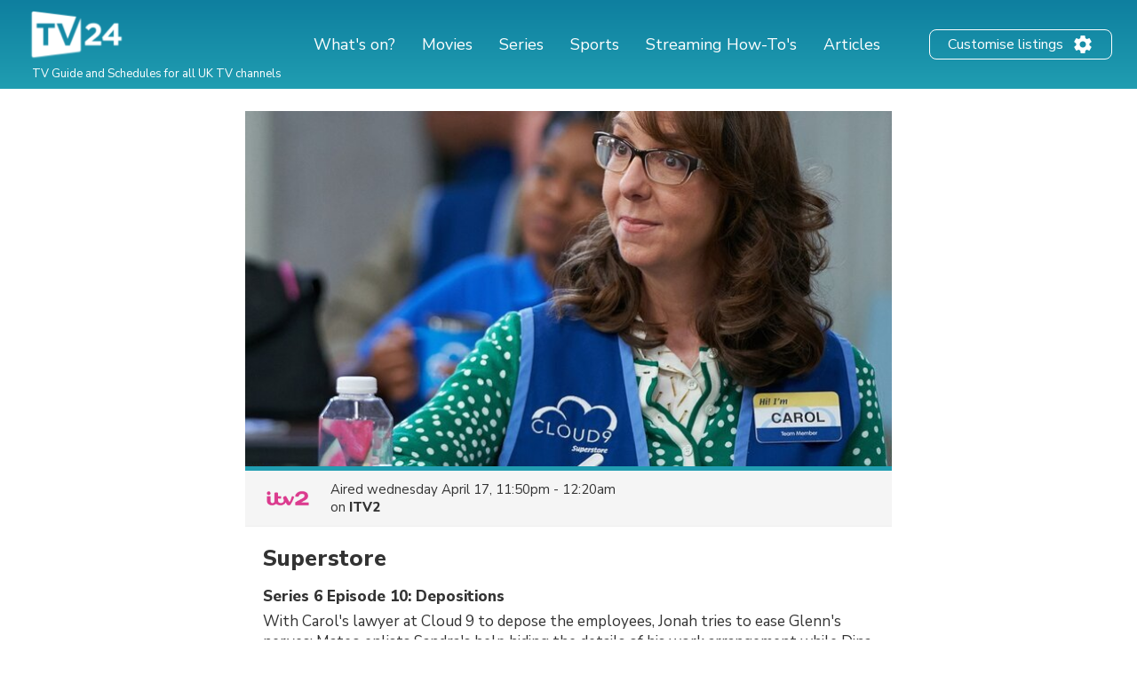

--- FILE ---
content_type: text/html; charset=utf-8
request_url: https://www.google.com/recaptcha/api2/aframe
body_size: 264
content:
<!DOCTYPE HTML><html><head><meta http-equiv="content-type" content="text/html; charset=UTF-8"></head><body><script nonce="j9ae7bT-vqZHIl48dJbUsg">/** Anti-fraud and anti-abuse applications only. See google.com/recaptcha */ try{var clients={'sodar':'https://pagead2.googlesyndication.com/pagead/sodar?'};window.addEventListener("message",function(a){try{if(a.source===window.parent){var b=JSON.parse(a.data);var c=clients[b['id']];if(c){var d=document.createElement('img');d.src=c+b['params']+'&rc='+(localStorage.getItem("rc::a")?sessionStorage.getItem("rc::b"):"");window.document.body.appendChild(d);sessionStorage.setItem("rc::e",parseInt(sessionStorage.getItem("rc::e")||0)+1);localStorage.setItem("rc::h",'1769497920979');}}}catch(b){}});window.parent.postMessage("_grecaptcha_ready", "*");}catch(b){}</script></body></html>

--- FILE ---
content_type: application/javascript; charset=utf-8
request_url: https://fundingchoicesmessages.google.com/f/AGSKWxVlNLEH_eAiqNZwhrc_WonoX6wfvxvbc1T8v5jrPulEWI59ozftHY8OcTYssi2J337Ocr_pWuriAAW_QMIMlIkK3HZ2ygm1Zqex7m_xSpFNKkQB1CI-86-ssBqbaVC7CM556xi5dHqF2Zq9PK-0NuNssmR33anmdpRd-OJWc7-Mr66PE5t9cDwtf68y/_/ads468x60./provideadcode./ugoads_inner.=160x600,/468x60b.
body_size: -1286
content:
window['59548a0a-dfe0-4619-a8ed-e267a5e242e3'] = true;